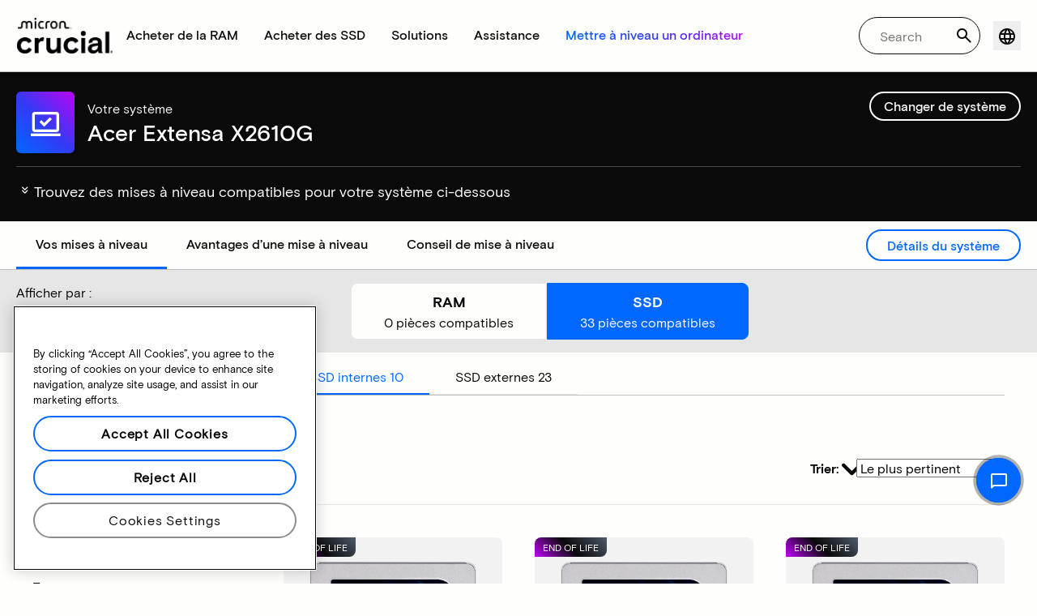

--- FILE ---
content_type: text/javascript
request_url: https://d.la4-c1-dfw.salesforceliveagent.com/chat/rest/System/MultiNoun.jsonp?nouns=VisitorId,Settings&VisitorId.prefix=Visitor&Settings.prefix=Visitor&Settings.buttonIds=[]&Settings.updateBreadcrumb=1&Settings.urlPrefix=undefined&callback=liveagent._.handlePing&deployment_id=572f4000000Qf5L&org_id=00Df4000002aQDS&version=44
body_size: 349
content:
/**/liveagent._.handlePing({"messages":[{"type":"VisitorId", "message":{"sessionId":"084d6893-4e50-4387-925c-0aee1ac9f59f"}},{"type":"SwitchServer", "message":{"newUrl":"https://d.la13-core1.sfdc-lywfpd.salesforceliveagent.com/chat"}}]});

--- FILE ---
content_type: text/javascript
request_url: https://d.la13-core1.sfdc-lywfpd.salesforceliveagent.com/chat/rest/Visitor/Settings.jsonp?sid=084d6893-4e50-4387-925c-0aee1ac9f59f&Settings.prefix=Visitor&Settings.buttonIds=[]&Settings.updateBreadcrumb=1&Settings.urlPrefix=undefined&callback=liveagent._.handlePing&deployment_id=572f4000000Qf5L&org_id=00Df4000002aQDS&version=44
body_size: 94
content:
/**/liveagent._.handlePing({"messages":[{"type":"Settings", "message":{"prefixKey":"49431d4587427c789a0b86752467caa0bca5a9e7","contentServerUrl":"https://la13-core1.sfdc-lywfpd.salesforceliveagent.com/content","pingRate":50000.0,"buttons":[]}}]});